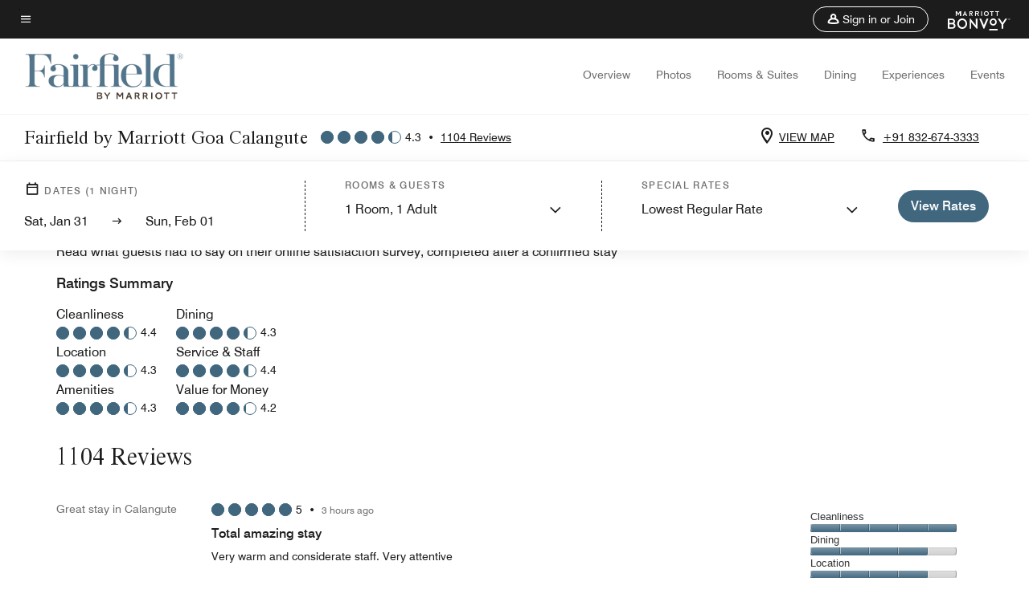

--- FILE ---
content_type: application/javascript;charset=utf-8
request_url: https://api.bazaarvoice.com/data/batch.json?passkey=canCX9lvC812oa4Y6HYf4gmWK5uszkZCKThrdtYkZqcYE&apiversion=5.5&displaycode=14883-en_us&resource.q0=products&filter.q0=id%3Aeq%3Agoifi&stats.q0=reviews&filteredstats.q0=reviews&filter_reviews.q0=contentlocale%3Aeq%3Azh*%2Cen*%2Cfr*%2Cde*%2Cja*%2Cpt*%2Cru*%2Ces*%2Cen_US&filter_reviewcomments.q0=contentlocale%3Aeq%3Azh*%2Cen*%2Cfr*%2Cde*%2Cja*%2Cpt*%2Cru*%2Ces*%2Cen_US&resource.q1=reviews&filter.q1=isratingsonly%3Aeq%3Afalse&filter.q1=productid%3Aeq%3Agoifi&filter.q1=contentlocale%3Aeq%3Azh*%2Cen*%2Cfr*%2Cde*%2Cja*%2Cpt*%2Cru*%2Ces*%2Cen_US&sort.q1=submissiontime%3Adesc&stats.q1=reviews&filteredstats.q1=reviews&include.q1=authors%2Cproducts%2Ccomments&filter_reviews.q1=contentlocale%3Aeq%3Azh*%2Cen*%2Cfr*%2Cde*%2Cja*%2Cpt*%2Cru*%2Ces*%2Cen_US&filter_reviewcomments.q1=contentlocale%3Aeq%3Azh*%2Cen*%2Cfr*%2Cde*%2Cja*%2Cpt*%2Cru*%2Ces*%2Cen_US&filter_comments.q1=contentlocale%3Aeq%3Azh*%2Cen*%2Cfr*%2Cde*%2Cja*%2Cpt*%2Cru*%2Ces*%2Cen_US&limit.q1=10&offset.q1=0&limit_comments.q1=3&callback=BV._internal.dataHandler0
body_size: 4831
content:
BV._internal.dataHandler0({"Errors":[],"BatchedResultsOrder":["q1","q0"],"HasErrors":false,"TotalRequests":2,"BatchedResults":{"q1":{"Id":"q1","Limit":10,"Offset":0,"TotalResults":1104,"Locale":"en_US","Results":[{"Id":"377679061","CID":"b24b5a11-176f-534d-98f1-236fe5c34fd2","SourceClient":"marriott-2","LastModeratedTime":"2026-01-31T07:15:24.000+00:00","LastModificationTime":"2026-01-31T07:15:24.000+00:00","ProductId":"GOIFI","OriginalProductName":"Fairfield by Marriott Goa Calangute","AuthorId":"hd4jv92e1k2j0o8r3rygytdcc","ContentLocale":"en_US","IsFeatured":false,"TotalInappropriateFeedbackCount":0,"TotalClientResponseCount":0,"TotalCommentCount":0,"Rating":5,"SecondaryRatingsOrder":["Cleanliness","Dining","Location","Service","Amenities","Value"],"IsRatingsOnly":false,"TotalFeedbackCount":0,"TotalNegativeFeedbackCount":0,"TotalPositiveFeedbackCount":0,"ModerationStatus":"APPROVED","SubmissionId":"r114883-en_17698420NLVJO1pq3m","SubmissionTime":"2026-01-31T06:47:06.000+00:00","ReviewText":"Very warm and considerate staff. Very attentive","Title":"Total amazing stay","UserNickname":"Great stay in Calangute","SecondaryRatings":{"Cleanliness":{"Value":5,"Id":"Cleanliness","MaxLabel":null,"ValueRange":5,"MinLabel":null,"Label":null,"DisplayType":"NORMAL","ValueLabel":null},"Value":{"Value":5,"Id":"Value","MaxLabel":null,"ValueRange":5,"MinLabel":null,"Label":null,"DisplayType":"NORMAL","ValueLabel":null},"Amenities":{"Value":5,"Id":"Amenities","MaxLabel":null,"ValueRange":5,"MinLabel":null,"Label":null,"DisplayType":"NORMAL","ValueLabel":null},"Service":{"Value":5,"Id":"Service","MaxLabel":null,"ValueRange":5,"MinLabel":null,"Label":null,"DisplayType":"NORMAL","ValueLabel":null},"Dining":{"Value":4,"Id":"Dining","MaxLabel":null,"ValueRange":5,"MinLabel":null,"Label":null,"DisplayType":"NORMAL","ValueLabel":null},"Location":{"Value":4,"Id":"Location","MaxLabel":null,"ValueRange":5,"MinLabel":null,"Label":null,"DisplayType":"NORMAL","ValueLabel":null}},"IsRecommended":null,"ContextDataValuesOrder":[],"BadgesOrder":[],"TagDimensions":{},"Cons":null,"AdditionalFieldsOrder":[],"TagDimensionsOrder":[],"Videos":[],"Pros":null,"CommentIds":[],"ClientResponses":[],"Photos":[],"ContextDataValues":{},"UserLocation":null,"InappropriateFeedbackList":[],"Helpfulness":null,"AdditionalFields":{},"CampaignId":null,"Badges":{},"ProductRecommendationIds":[],"IsSyndicated":false,"RatingRange":5},{"Id":"377609925","CID":"0ee3f2ac-c066-56b4-917f-622cf198a31c","SourceClient":"marriott-2","LastModeratedTime":"2026-01-30T11:15:40.000+00:00","LastModificationTime":"2026-01-30T11:15:40.000+00:00","ProductId":"GOIFI","OriginalProductName":"Fairfield by Marriott Goa Calangute","AuthorId":"m0nzyo2du63vm8epu706ryu2u","ContentLocale":"en_GB","IsFeatured":false,"TotalInappropriateFeedbackCount":0,"TotalClientResponseCount":0,"TotalCommentCount":0,"Rating":5,"SecondaryRatingsOrder":["Cleanliness","Dining","Location","Service","Amenities","Value"],"IsRatingsOnly":false,"TotalFeedbackCount":0,"TotalNegativeFeedbackCount":0,"TotalPositiveFeedbackCount":0,"ModerationStatus":"APPROVED","SubmissionId":"r114883-en_17697706yOlTOQOeN1","SubmissionTime":"2026-01-30T10:58:06.000+00:00","ReviewText":"Stay was comfortable..nice hotel having nice hospitality","Title":"Excellent hotel","UserNickname":"Gaurav83","SecondaryRatings":{"Cleanliness":{"Value":5,"Id":"Cleanliness","MaxLabel":null,"ValueRange":5,"MinLabel":null,"Label":null,"DisplayType":"NORMAL","ValueLabel":null},"Value":{"Value":5,"Id":"Value","MaxLabel":null,"ValueRange":5,"MinLabel":null,"Label":null,"DisplayType":"NORMAL","ValueLabel":null},"Amenities":{"Value":5,"Id":"Amenities","MaxLabel":null,"ValueRange":5,"MinLabel":null,"Label":null,"DisplayType":"NORMAL","ValueLabel":null},"Service":{"Value":5,"Id":"Service","MaxLabel":null,"ValueRange":5,"MinLabel":null,"Label":null,"DisplayType":"NORMAL","ValueLabel":null},"Dining":{"Value":5,"Id":"Dining","MaxLabel":null,"ValueRange":5,"MinLabel":null,"Label":null,"DisplayType":"NORMAL","ValueLabel":null},"Location":{"Value":4,"Id":"Location","MaxLabel":null,"ValueRange":5,"MinLabel":null,"Label":null,"DisplayType":"NORMAL","ValueLabel":null}},"IsRecommended":null,"ContextDataValuesOrder":[],"BadgesOrder":[],"TagDimensions":{},"Cons":null,"AdditionalFieldsOrder":[],"TagDimensionsOrder":[],"Videos":[],"Pros":null,"CommentIds":[],"ClientResponses":[],"Photos":[],"ContextDataValues":{},"UserLocation":null,"InappropriateFeedbackList":[],"Helpfulness":null,"AdditionalFields":{},"CampaignId":null,"Badges":{},"ProductRecommendationIds":[],"IsSyndicated":false,"RatingRange":5},{"Id":"377596363","CID":"ff001415-3c71-5c0c-bfec-28aada5fcc78","SourceClient":"marriott-2","LastModeratedTime":"2026-01-30T02:46:41.000+00:00","LastModificationTime":"2026-01-30T02:46:41.000+00:00","ProductId":"GOIFI","OriginalProductName":"Fairfield by Marriott Goa Calangute","AuthorId":"tor87cr4u9scjlf0ayxg3k1mn","ContentLocale":"en_US","IsFeatured":false,"TotalInappropriateFeedbackCount":0,"TotalClientResponseCount":0,"TotalCommentCount":0,"Rating":5,"SecondaryRatingsOrder":["Cleanliness","Dining","Location","Service","Amenities","Value"],"IsRatingsOnly":false,"TotalFeedbackCount":0,"TotalNegativeFeedbackCount":0,"TotalPositiveFeedbackCount":0,"ModerationStatus":"APPROVED","SubmissionId":"r114883-en_17697393kqJJgu9hYO","SubmissionTime":"2026-01-30T02:16:13.000+00:00","ReviewText":"The Fairfield by Marriott - Calangute is a great property to stay with family, friends and even for corporate events. The property is a bit away from the beach but has a beautiful view from the too and a great pool side dining setup. The breakfast spread is nice with live counters for Dosa, eggs to order and sometimes waffles for the kids. The staff is courteous and cooperative, they will go an extra mile to serve the guest and make them feel comfortable.","Title":"Go for it!","UserNickname":"Vinay Sindhwani","SecondaryRatings":{"Cleanliness":{"Value":5,"Id":"Cleanliness","MaxLabel":null,"ValueRange":5,"MinLabel":null,"Label":null,"DisplayType":"NORMAL","ValueLabel":null},"Value":{"Value":4,"Id":"Value","MaxLabel":null,"ValueRange":5,"MinLabel":null,"Label":null,"DisplayType":"NORMAL","ValueLabel":null},"Amenities":{"Value":5,"Id":"Amenities","MaxLabel":null,"ValueRange":5,"MinLabel":null,"Label":null,"DisplayType":"NORMAL","ValueLabel":null},"Service":{"Value":5,"Id":"Service","MaxLabel":null,"ValueRange":5,"MinLabel":null,"Label":null,"DisplayType":"NORMAL","ValueLabel":null},"Dining":{"Value":4,"Id":"Dining","MaxLabel":null,"ValueRange":5,"MinLabel":null,"Label":null,"DisplayType":"NORMAL","ValueLabel":null},"Location":{"Value":4,"Id":"Location","MaxLabel":null,"ValueRange":5,"MinLabel":null,"Label":null,"DisplayType":"NORMAL","ValueLabel":null}},"IsRecommended":null,"ContextDataValuesOrder":[],"BadgesOrder":[],"TagDimensions":{},"Cons":null,"AdditionalFieldsOrder":[],"TagDimensionsOrder":[],"Videos":[],"Pros":null,"CommentIds":[],"ClientResponses":[],"Photos":[],"ContextDataValues":{},"UserLocation":null,"InappropriateFeedbackList":[],"Helpfulness":null,"AdditionalFields":{},"CampaignId":null,"Badges":{},"ProductRecommendationIds":[],"IsSyndicated":false,"RatingRange":5},{"Id":"377267269","CID":"63ac6648-727a-5aea-b0c6-a933f966a9bf","SourceClient":"marriott-2","LastModeratedTime":"2026-01-26T11:00:32.000+00:00","LastModificationTime":"2026-01-26T11:00:32.000+00:00","ProductId":"GOIFI","OriginalProductName":"Fairfield by Marriott Goa Calangute","AuthorId":"qh59ep83isrozfnxm11gw9sfk","ContentLocale":"en_GB","IsFeatured":false,"TotalInappropriateFeedbackCount":0,"TotalClientResponseCount":0,"TotalCommentCount":0,"Rating":5,"SecondaryRatingsOrder":["Cleanliness","Dining","Location","Service","Amenities","Value"],"IsRatingsOnly":false,"TotalFeedbackCount":0,"TotalNegativeFeedbackCount":0,"TotalPositiveFeedbackCount":0,"ModerationStatus":"APPROVED","SubmissionId":"r114883-en_176942378RwAntMUm2","SubmissionTime":"2026-01-26T10:36:36.000+00:00","ReviewText":"I visited the hotel with my family including my 2.5 year old Daughter. The staff was very supportive and accomodating - especially with food requests for my child. The kids game room was also very good with polite staff and activities to keep my child busy during the stay. Swiming pool was nice and kept clean!","Title":"Very Supportive and Accomodating Staff!","UserNickname":"Akshay","SecondaryRatings":{"Cleanliness":{"Value":4,"Id":"Cleanliness","MaxLabel":null,"ValueRange":5,"MinLabel":null,"Label":null,"DisplayType":"NORMAL","ValueLabel":null},"Value":{"Value":5,"Id":"Value","MaxLabel":null,"ValueRange":5,"MinLabel":null,"Label":null,"DisplayType":"NORMAL","ValueLabel":null},"Amenities":{"Value":4,"Id":"Amenities","MaxLabel":null,"ValueRange":5,"MinLabel":null,"Label":null,"DisplayType":"NORMAL","ValueLabel":null},"Service":{"Value":5,"Id":"Service","MaxLabel":null,"ValueRange":5,"MinLabel":null,"Label":null,"DisplayType":"NORMAL","ValueLabel":null},"Dining":{"Value":4,"Id":"Dining","MaxLabel":null,"ValueRange":5,"MinLabel":null,"Label":null,"DisplayType":"NORMAL","ValueLabel":null},"Location":{"Value":4,"Id":"Location","MaxLabel":null,"ValueRange":5,"MinLabel":null,"Label":null,"DisplayType":"NORMAL","ValueLabel":null}},"IsRecommended":null,"ContextDataValuesOrder":[],"BadgesOrder":[],"TagDimensions":{},"Cons":null,"AdditionalFieldsOrder":[],"TagDimensionsOrder":[],"Videos":[],"Pros":null,"CommentIds":[],"ClientResponses":[],"Photos":[],"ContextDataValues":{},"UserLocation":null,"InappropriateFeedbackList":[],"Helpfulness":null,"AdditionalFields":{},"CampaignId":null,"Badges":{},"ProductRecommendationIds":[],"IsSyndicated":false,"RatingRange":5},{"Id":"377154243","CID":"93427b9f-3754-59f1-94a3-28f77956c42b","SourceClient":"marriott-2","LastModeratedTime":"2026-01-24T19:31:10.000+00:00","LastModificationTime":"2026-01-24T19:31:10.000+00:00","ProductId":"GOIFI","OriginalProductName":"Fairfield by Marriott Goa Calangute","AuthorId":"eauegvt42wknnzeb21s1b3odd","ContentLocale":"en_GB","IsFeatured":false,"TotalInappropriateFeedbackCount":0,"TotalClientResponseCount":0,"TotalCommentCount":0,"Rating":4,"SecondaryRatingsOrder":["Cleanliness","Dining","Location","Service","Amenities","Value"],"IsRatingsOnly":false,"TotalFeedbackCount":0,"TotalNegativeFeedbackCount":0,"TotalPositiveFeedbackCount":0,"ModerationStatus":"APPROVED","SubmissionId":"r114883-en_17692816qJOhsG9G2o","SubmissionTime":"2026-01-24T19:07:04.000+00:00","ReviewText":"This hotel is good for couple stay bcoz the rooms are very small you cannot stay comfortable with kids bcoz of tiny rooms and beds","Title":"Good for couple stay","UserNickname":"Only for couple stay","SecondaryRatings":{"Cleanliness":{"Value":5,"Id":"Cleanliness","MaxLabel":null,"ValueRange":5,"MinLabel":null,"Label":null,"DisplayType":"NORMAL","ValueLabel":null},"Value":{"Value":4,"Id":"Value","MaxLabel":null,"ValueRange":5,"MinLabel":null,"Label":null,"DisplayType":"NORMAL","ValueLabel":null},"Amenities":{"Value":5,"Id":"Amenities","MaxLabel":null,"ValueRange":5,"MinLabel":null,"Label":null,"DisplayType":"NORMAL","ValueLabel":null},"Service":{"Value":5,"Id":"Service","MaxLabel":null,"ValueRange":5,"MinLabel":null,"Label":null,"DisplayType":"NORMAL","ValueLabel":null},"Dining":{"Value":5,"Id":"Dining","MaxLabel":null,"ValueRange":5,"MinLabel":null,"Label":null,"DisplayType":"NORMAL","ValueLabel":null},"Location":{"Value":4,"Id":"Location","MaxLabel":null,"ValueRange":5,"MinLabel":null,"Label":null,"DisplayType":"NORMAL","ValueLabel":null}},"IsRecommended":null,"ContextDataValuesOrder":[],"BadgesOrder":[],"TagDimensions":{},"Cons":null,"AdditionalFieldsOrder":[],"TagDimensionsOrder":[],"Videos":[],"Pros":null,"CommentIds":[],"ClientResponses":[],"Photos":[],"ContextDataValues":{},"UserLocation":null,"InappropriateFeedbackList":[],"Helpfulness":null,"AdditionalFields":{},"CampaignId":null,"Badges":{},"ProductRecommendationIds":[],"IsSyndicated":false,"RatingRange":5},{"Id":"377123016","CID":"448aba82-3d61-5b31-b2e5-3cf226ad849f","SourceClient":"marriott-2","LastModeratedTime":"2026-01-24T16:32:04.000+00:00","LastModificationTime":"2026-01-24T16:32:04.000+00:00","ProductId":"GOIFI","OriginalProductName":"Fairfield by Marriott Goa Calangute","AuthorId":"demhk2eu256mm80012l7tnvet","ContentLocale":"en_GB","IsFeatured":false,"TotalInappropriateFeedbackCount":0,"TotalClientResponseCount":0,"TotalCommentCount":0,"Rating":5,"SecondaryRatingsOrder":["Cleanliness","Dining","Location","Service","Amenities","Value"],"IsRatingsOnly":false,"TotalFeedbackCount":0,"TotalNegativeFeedbackCount":0,"TotalPositiveFeedbackCount":0,"ModerationStatus":"APPROVED","SubmissionId":"r114883-en_17692351T9EaelYQ0m","SubmissionTime":"2026-01-24T06:12:25.000+00:00","ReviewText":"Good Service with Very Good Food and Ambience","Title":"Hotel","UserNickname":"Kaushal","SecondaryRatings":{"Cleanliness":{"Value":5,"Id":"Cleanliness","MaxLabel":null,"ValueRange":5,"MinLabel":null,"Label":null,"DisplayType":"NORMAL","ValueLabel":null},"Value":{"Value":5,"Id":"Value","MaxLabel":null,"ValueRange":5,"MinLabel":null,"Label":null,"DisplayType":"NORMAL","ValueLabel":null},"Amenities":{"Value":5,"Id":"Amenities","MaxLabel":null,"ValueRange":5,"MinLabel":null,"Label":null,"DisplayType":"NORMAL","ValueLabel":null},"Service":{"Value":5,"Id":"Service","MaxLabel":null,"ValueRange":5,"MinLabel":null,"Label":null,"DisplayType":"NORMAL","ValueLabel":null},"Dining":{"Value":5,"Id":"Dining","MaxLabel":null,"ValueRange":5,"MinLabel":null,"Label":null,"DisplayType":"NORMAL","ValueLabel":null},"Location":{"Value":5,"Id":"Location","MaxLabel":null,"ValueRange":5,"MinLabel":null,"Label":null,"DisplayType":"NORMAL","ValueLabel":null}},"IsRecommended":null,"ContextDataValuesOrder":[],"BadgesOrder":[],"TagDimensions":{},"Cons":null,"AdditionalFieldsOrder":[],"TagDimensionsOrder":[],"Videos":[],"Pros":null,"CommentIds":[],"ClientResponses":[],"Photos":[],"ContextDataValues":{},"UserLocation":null,"InappropriateFeedbackList":[],"Helpfulness":null,"AdditionalFields":{},"CampaignId":null,"Badges":{},"ProductRecommendationIds":[],"IsSyndicated":false,"RatingRange":5},{"Id":"376990295","CID":"c9b8f5ac-e435-52c4-94e9-846408251bb4","SourceClient":"marriott-2","LastModeratedTime":"2026-01-22T19:16:24.000+00:00","LastModificationTime":"2026-01-22T19:16:24.000+00:00","ProductId":"GOIFI","OriginalProductName":"Fairfield by Marriott Goa Calangute","AuthorId":"6kbe1ixki7e1a9733mrfq9r2i","ContentLocale":"en_GB","IsFeatured":false,"TotalInappropriateFeedbackCount":0,"TotalClientResponseCount":0,"TotalCommentCount":0,"Rating":5,"SecondaryRatingsOrder":["Cleanliness","Dining","Location","Service","Amenities","Value"],"IsRatingsOnly":false,"TotalFeedbackCount":0,"TotalNegativeFeedbackCount":0,"TotalPositiveFeedbackCount":0,"ModerationStatus":"APPROVED","SubmissionId":"r114883-en_17691081JWkoHEEdn8","SubmissionTime":"2026-01-22T18:55:17.000+00:00","ReviewText":"Excellent service from reception to security and food service. Excellent breakfast and Excellent servers. The rooms could have been slightly bigger ,but it had all the amenities.","Title":"Stay at fairfield marriot","UserNickname":"Tony Alex koshy","SecondaryRatings":{"Cleanliness":{"Value":5,"Id":"Cleanliness","MaxLabel":null,"ValueRange":5,"MinLabel":null,"Label":null,"DisplayType":"NORMAL","ValueLabel":null},"Value":{"Value":4,"Id":"Value","MaxLabel":null,"ValueRange":5,"MinLabel":null,"Label":null,"DisplayType":"NORMAL","ValueLabel":null},"Amenities":{"Value":5,"Id":"Amenities","MaxLabel":null,"ValueRange":5,"MinLabel":null,"Label":null,"DisplayType":"NORMAL","ValueLabel":null},"Service":{"Value":5,"Id":"Service","MaxLabel":null,"ValueRange":5,"MinLabel":null,"Label":null,"DisplayType":"NORMAL","ValueLabel":null},"Dining":{"Value":4,"Id":"Dining","MaxLabel":null,"ValueRange":5,"MinLabel":null,"Label":null,"DisplayType":"NORMAL","ValueLabel":null},"Location":{"Value":4,"Id":"Location","MaxLabel":null,"ValueRange":5,"MinLabel":null,"Label":null,"DisplayType":"NORMAL","ValueLabel":null}},"IsRecommended":null,"ContextDataValuesOrder":[],"BadgesOrder":[],"TagDimensions":{},"Cons":null,"AdditionalFieldsOrder":[],"TagDimensionsOrder":[],"Videos":[],"Pros":null,"CommentIds":[],"ClientResponses":[],"Photos":[],"ContextDataValues":{},"UserLocation":null,"InappropriateFeedbackList":[],"Helpfulness":null,"AdditionalFields":{},"CampaignId":null,"Badges":{},"ProductRecommendationIds":[],"IsSyndicated":false,"RatingRange":5},{"Id":"376624912","CID":"85649234-86b0-5afa-8fb2-65e6ad065a54","SourceClient":"marriott-2","LastModeratedTime":"2026-01-18T08:15:11.000+00:00","LastModificationTime":"2026-01-18T08:15:11.000+00:00","ProductId":"GOIFI","OriginalProductName":"Fairfield by Marriott Goa Calangute","ContextDataValuesOrder":["RewardsLevel","TravelerType"],"AuthorId":"116be77fc7428bb0e26179b765e33b69117bb06a8520cbcbb08aabf7400f26be","ContentLocale":"en_GB","IsFeatured":false,"TotalInappropriateFeedbackCount":0,"TotalClientResponseCount":0,"TotalCommentCount":0,"Rating":5,"SecondaryRatingsOrder":["Cleanliness","Dining","Location","Service","Amenities","Value"],"IsRatingsOnly":false,"TotalFeedbackCount":0,"TotalNegativeFeedbackCount":0,"TotalPositiveFeedbackCount":0,"ModerationStatus":"APPROVED","SubmissionId":"r114883-en_17687229ukHQAewL43","SubmissionTime":"2026-01-18T07:55:26.000+00:00","ReviewText":"Staff are excellent, very attentive.","Title":"Great stay","UserNickname":"Danny","SecondaryRatings":{"Cleanliness":{"Value":5,"Id":"Cleanliness","MaxLabel":null,"ValueRange":5,"MinLabel":null,"Label":null,"DisplayType":"NORMAL","ValueLabel":null},"Value":{"Value":5,"Id":"Value","MaxLabel":null,"ValueRange":5,"MinLabel":null,"Label":null,"DisplayType":"NORMAL","ValueLabel":null},"Amenities":{"Value":5,"Id":"Amenities","MaxLabel":null,"ValueRange":5,"MinLabel":null,"Label":null,"DisplayType":"NORMAL","ValueLabel":null},"Service":{"Value":5,"Id":"Service","MaxLabel":null,"ValueRange":5,"MinLabel":null,"Label":null,"DisplayType":"NORMAL","ValueLabel":null},"Dining":{"Value":5,"Id":"Dining","MaxLabel":null,"ValueRange":5,"MinLabel":null,"Label":null,"DisplayType":"NORMAL","ValueLabel":null},"Location":{"Value":4,"Id":"Location","MaxLabel":null,"ValueRange":5,"MinLabel":null,"Label":null,"DisplayType":"NORMAL","ValueLabel":null}},"ContextDataValues":{"RewardsLevel":{"Value":"Non-Member","Id":"RewardsLevel"},"TravelerType":{"Value":"Family","Id":"TravelerType"}},"IsRecommended":null,"BadgesOrder":[],"TagDimensions":{},"Cons":null,"AdditionalFieldsOrder":[],"TagDimensionsOrder":[],"Videos":[],"Pros":null,"CommentIds":[],"ClientResponses":[],"Photos":[],"UserLocation":null,"InappropriateFeedbackList":[],"Helpfulness":null,"AdditionalFields":{},"CampaignId":null,"Badges":{},"ProductRecommendationIds":[],"IsSyndicated":false,"RatingRange":5},{"Id":"376413510","CID":"0839002d-1145-5690-9218-eee0d2e598a5","SourceClient":"marriott-2","LastModeratedTime":"2026-01-15T16:01:00.000+00:00","LastModificationTime":"2026-01-15T16:01:00.000+00:00","ProductId":"GOIFI","OriginalProductName":"Fairfield by Marriott Goa Calangute","ContextDataValuesOrder":["RewardsLevel","TravelerType"],"AuthorId":"345ca7840f3d607ccf6c182b8135269edd28011274505715f1d1b822e3364689","ContentLocale":"en_GB","IsFeatured":false,"TotalInappropriateFeedbackCount":0,"TotalClientResponseCount":0,"TotalCommentCount":0,"Rating":5,"SecondaryRatingsOrder":["Cleanliness","Dining","Location","Service","Amenities","Value"],"IsRatingsOnly":false,"TotalFeedbackCount":0,"TotalNegativeFeedbackCount":0,"TotalPositiveFeedbackCount":0,"ModerationStatus":"APPROVED","SubmissionId":"r114883-en_17684868R7lWPoaiI8","SubmissionTime":"2026-01-15T14:20:03.000+00:00","ReviewText":"the trio of location, food and service is top notch when it comes to this hotel","Title":"Fairfield by Marriot Review","UserNickname":"neil","SecondaryRatings":{"Cleanliness":{"Value":5,"Id":"Cleanliness","MaxLabel":null,"ValueRange":5,"MinLabel":null,"Label":null,"DisplayType":"NORMAL","ValueLabel":null},"Value":{"Value":5,"Id":"Value","MaxLabel":null,"ValueRange":5,"MinLabel":null,"Label":null,"DisplayType":"NORMAL","ValueLabel":null},"Amenities":{"Value":5,"Id":"Amenities","MaxLabel":null,"ValueRange":5,"MinLabel":null,"Label":null,"DisplayType":"NORMAL","ValueLabel":null},"Service":{"Value":5,"Id":"Service","MaxLabel":null,"ValueRange":5,"MinLabel":null,"Label":null,"DisplayType":"NORMAL","ValueLabel":null},"Dining":{"Value":5,"Id":"Dining","MaxLabel":null,"ValueRange":5,"MinLabel":null,"Label":null,"DisplayType":"NORMAL","ValueLabel":null},"Location":{"Value":5,"Id":"Location","MaxLabel":null,"ValueRange":5,"MinLabel":null,"Label":null,"DisplayType":"NORMAL","ValueLabel":null}},"ContextDataValues":{"RewardsLevel":{"Value":"Member","Id":"RewardsLevel"},"TravelerType":{"Value":"Couple","Id":"TravelerType"}},"IsRecommended":null,"BadgesOrder":[],"TagDimensions":{},"Cons":null,"AdditionalFieldsOrder":[],"TagDimensionsOrder":[],"Videos":[],"Pros":null,"CommentIds":[],"ClientResponses":[],"Photos":[],"UserLocation":null,"InappropriateFeedbackList":[],"Helpfulness":null,"AdditionalFields":{},"CampaignId":null,"Badges":{},"ProductRecommendationIds":[],"IsSyndicated":false,"RatingRange":5},{"Id":"375855354","CID":"d1358ebc-3a3a-5b2a-9605-5cf7d73b0f52","SourceClient":"marriott-2","LastModeratedTime":"2026-01-11T07:00:25.000+00:00","LastModificationTime":"2026-01-11T07:00:25.000+00:00","ProductId":"GOIFI","OriginalProductName":"Fairfield by Marriott Goa Calangute","ContextDataValuesOrder":["RewardsLevel","TravelerType"],"AuthorId":"adb5e81dbf98dd8ffb2640e61aac01626e8fdd3652d31c8956fed160b0bf5c71","ContentLocale":"en_GB","IsFeatured":false,"TotalInappropriateFeedbackCount":0,"TotalClientResponseCount":0,"TotalCommentCount":0,"Rating":5,"SecondaryRatingsOrder":["Cleanliness","Dining","Location","Service","Amenities","Value"],"IsRatingsOnly":false,"TotalFeedbackCount":0,"TotalNegativeFeedbackCount":0,"TotalPositiveFeedbackCount":0,"ModerationStatus":"APPROVED","SubmissionId":"r114883-en_17681131sHW0502kVr","SubmissionTime":"2026-01-11T06:33:12.000+00:00","ReviewText":"We are extremely  happy to have booked and experienced Fairfield Marriott.  Staff welcoming friendly and go beyond to make your visit extra special.","Title":"Outstanding stay","UserNickname":"Katz","SecondaryRatings":{"Cleanliness":{"Value":5,"Id":"Cleanliness","MaxLabel":null,"ValueRange":5,"MinLabel":null,"Label":null,"DisplayType":"NORMAL","ValueLabel":null},"Value":{"Value":5,"Id":"Value","MaxLabel":null,"ValueRange":5,"MinLabel":null,"Label":null,"DisplayType":"NORMAL","ValueLabel":null},"Amenities":{"Value":5,"Id":"Amenities","MaxLabel":null,"ValueRange":5,"MinLabel":null,"Label":null,"DisplayType":"NORMAL","ValueLabel":null},"Service":{"Value":5,"Id":"Service","MaxLabel":null,"ValueRange":5,"MinLabel":null,"Label":null,"DisplayType":"NORMAL","ValueLabel":null},"Dining":{"Value":5,"Id":"Dining","MaxLabel":null,"ValueRange":5,"MinLabel":null,"Label":null,"DisplayType":"NORMAL","ValueLabel":null},"Location":{"Value":4,"Id":"Location","MaxLabel":null,"ValueRange":5,"MinLabel":null,"Label":null,"DisplayType":"NORMAL","ValueLabel":null}},"ContextDataValues":{"RewardsLevel":{"Value":"Member","Id":"RewardsLevel"},"TravelerType":{"Value":"Couple","Id":"TravelerType"}},"IsRecommended":null,"BadgesOrder":[],"TagDimensions":{},"Cons":null,"AdditionalFieldsOrder":[],"TagDimensionsOrder":[],"Videos":[],"Pros":null,"CommentIds":[],"ClientResponses":[],"Photos":[],"UserLocation":null,"InappropriateFeedbackList":[],"Helpfulness":null,"AdditionalFields":{},"CampaignId":null,"Badges":{},"ProductRecommendationIds":[],"IsSyndicated":false,"RatingRange":5}],"Includes":{"Products":{"GOIFI":{"AttributesOrder":["AVAILABILITY"],"Attributes":{"AVAILABILITY":{"Id":"AVAILABILITY","Values":[{"Value":"True","Locale":null}]}},"Description":"Fairfield by Marriott Goa Calangute sits minutes away from Calangute, Candolim and Baga Beaches, perfect for everything from sunbathing to club hoping. Other local attractions include Fort Aguada, Big Daddy and Goa's legendary Saturday Night Market.","Name":"Fairfield by Marriott Goa Calangute","Id":"GOIFI","CategoryId":"BV_MISCELLANEOUS_CATEGORY","BrandExternalId":"cpg2xmtx1y0g0mswbmfndpguo","Brand":{"Id":"cpg2xmtx1y0g0mswbmfndpguo","Name":"Fairfield Inn By Marriott"},"Active":true,"ProductPageUrl":"http://www.marriott.com/hotels/travel/GOIFI-fairfield-by-marriott-goa-calangute-village/","Disabled":false,"FamilyIds":[],"UPCs":[],"ManufacturerPartNumbers":[],"ReviewIds":[],"ImageUrl":null,"ModelNumbers":[],"EANs":[],"StoryIds":[],"ISBNs":[],"QuestionIds":[],"ReviewStatistics":{"ContextDataDistributionOrder":["RewardsLevel","TravelerType"],"ContextDataDistribution":{"RewardsLevel":{"Id":"RewardsLevel","Values":[{"Count":758,"Value":"Member"},{"Count":82,"Value":"Silver"},{"Count":62,"Value":"Gold"},{"Count":30,"Value":"Platinum"},{"Count":25,"Value":"Titanium"},{"Count":4,"Value":"Ambassador"},{"Count":130,"Value":"Non-Member"}]},"TravelerType":{"Id":"TravelerType","Values":[{"Count":116,"Value":"Solo"},{"Count":390,"Value":"Couple"},{"Count":424,"Value":"Family"},{"Count":161,"Value":"Group"}]}},"SecondaryRatingsAveragesOrder":["Cleanliness","Dining","Location","Service","Amenities","Value"],"SecondaryRatingsAverages":{"Cleanliness":{"Id":"Cleanliness","AverageRating":4.416752843846949,"ValueRange":5,"MinLabel":null,"DisplayType":"NORMAL","MaxLabel":null},"Value":{"Id":"Value","AverageRating":4.24223602484472,"ValueRange":5,"MinLabel":null,"DisplayType":"NORMAL","MaxLabel":null},"Service":{"Id":"Service","AverageRating":4.382383419689119,"ValueRange":5,"MinLabel":null,"DisplayType":"NORMAL","MaxLabel":null},"Amenities":{"Id":"Amenities","AverageRating":4.280373831775701,"ValueRange":5,"MinLabel":null,"DisplayType":"NORMAL","MaxLabel":null},"Dining":{"Id":"Dining","AverageRating":4.331932773109243,"ValueRange":5,"MinLabel":null,"DisplayType":"NORMAL","MaxLabel":null},"Location":{"Id":"Location","AverageRating":4.257231404958677,"ValueRange":5,"MinLabel":null,"DisplayType":"NORMAL","MaxLabel":null}},"TotalReviewCount":1104,"RatingDistribution":[{"RatingValue":5,"Count":736},{"RatingValue":4,"Count":195},{"RatingValue":1,"Count":83},{"RatingValue":3,"Count":64},{"RatingValue":2,"Count":26}],"RecommendedCount":0,"NotRecommendedCount":0,"AverageOverallRating":4.336050724637682,"NotHelpfulVoteCount":1,"FeaturedReviewCount":0,"HelpfulVoteCount":6,"FirstSubmissionTime":"2022-03-08T19:09:29.000+00:00","LastSubmissionTime":"2026-01-31T06:47:06.000+00:00","RatingsOnlyReviewCount":0,"TagDistribution":{},"TagDistributionOrder":[],"OverallRatingRange":5,"IntelligentTrustMarkDisplayEligible":true},"TotalReviewCount":1104,"FilteredReviewStatistics":{"ContextDataDistributionOrder":["RewardsLevel","TravelerType"],"ContextDataDistribution":{"RewardsLevel":{"Id":"RewardsLevel","Values":[{"Count":758,"Value":"Member"},{"Count":82,"Value":"Silver"},{"Count":62,"Value":"Gold"},{"Count":30,"Value":"Platinum"},{"Count":25,"Value":"Titanium"},{"Count":4,"Value":"Ambassador"},{"Count":130,"Value":"Non-Member"}]},"TravelerType":{"Id":"TravelerType","Values":[{"Count":116,"Value":"Solo"},{"Count":390,"Value":"Couple"},{"Count":424,"Value":"Family"},{"Count":161,"Value":"Group"}]}},"SecondaryRatingsAveragesOrder":["Cleanliness","Dining","Location","Service","Amenities","Value"],"SecondaryRatingsAverages":{"Cleanliness":{"Id":"Cleanliness","AverageRating":4.416752843846949,"ValueRange":5,"MinLabel":null,"DisplayType":"NORMAL","MaxLabel":null},"Value":{"Id":"Value","AverageRating":4.24223602484472,"ValueRange":5,"MinLabel":null,"DisplayType":"NORMAL","MaxLabel":null},"Service":{"Id":"Service","AverageRating":4.382383419689119,"ValueRange":5,"MinLabel":null,"DisplayType":"NORMAL","MaxLabel":null},"Amenities":{"Id":"Amenities","AverageRating":4.280373831775701,"ValueRange":5,"MinLabel":null,"DisplayType":"NORMAL","MaxLabel":null},"Dining":{"Id":"Dining","AverageRating":4.331932773109243,"ValueRange":5,"MinLabel":null,"DisplayType":"NORMAL","MaxLabel":null},"Location":{"Id":"Location","AverageRating":4.257231404958677,"ValueRange":5,"MinLabel":null,"DisplayType":"NORMAL","MaxLabel":null}},"TotalReviewCount":1104,"RatingDistribution":[{"RatingValue":5,"Count":736},{"RatingValue":4,"Count":195},{"RatingValue":1,"Count":83},{"RatingValue":3,"Count":64},{"RatingValue":2,"Count":26}],"RecommendedCount":0,"NotRecommendedCount":0,"AverageOverallRating":4.336050724637682,"NotHelpfulVoteCount":1,"FeaturedReviewCount":0,"HelpfulVoteCount":6,"FirstSubmissionTime":"2022-03-08T19:09:29.000+00:00","LastSubmissionTime":"2026-01-31T06:47:06.000+00:00","RatingsOnlyReviewCount":0,"TagDistribution":{},"TagDistributionOrder":[],"OverallRatingRange":5}}},"ProductsOrder":["GOIFI"],"Authors":{"hd4jv92e1k2j0o8r3rygytdcc":{"Id":"hd4jv92e1k2j0o8r3rygytdcc","ContributorRank":"NONE","UserNickname":"Great stay in Calangute","LastModeratedTime":"2026-01-31T07:15:25.000+00:00","ModerationStatus":"APPROVED","SubmissionTime":"2026-01-31T06:47:06.000+00:00","ThirdPartyIds":[],"ReviewIds":[],"ContextDataValues":{},"AnswerIds":[],"SecondaryRatingsOrder":[],"AdditionalFields":{},"Badges":{},"StoryIds":[],"QuestionIds":[],"CommentIds":[],"AdditionalFieldsOrder":[],"Location":null,"ContextDataValuesOrder":[],"ProductRecommendationIds":[],"Videos":[],"BadgesOrder":[],"SecondaryRatings":{},"Avatar":{},"SubmissionId":null,"Photos":[],"ReviewStatistics":{"RecommendedCount":0,"HelpfulVoteCount":0,"TotalReviewCount":1,"AverageOverallRating":5.0,"FirstSubmissionTime":"2026-01-31T06:47:06.000+00:00","LastSubmissionTime":"2026-01-31T06:47:06.000+00:00","RatingsOnlyReviewCount":0,"RatingDistribution":[{"RatingValue":5,"Count":1}],"NotRecommendedCount":0,"NotHelpfulVoteCount":0,"FeaturedReviewCount":0,"ContextDataDistribution":{},"ContextDataDistributionOrder":[],"SecondaryRatingsAverages":{},"TagDistribution":{},"TagDistributionOrder":[],"OverallRatingRange":5,"SecondaryRatingsAveragesOrder":[]},"TotalReviewCount":1,"FilteredReviewStatistics":{"RecommendedCount":0,"HelpfulVoteCount":0,"TotalReviewCount":1,"AverageOverallRating":5.0,"FirstSubmissionTime":"2026-01-31T06:47:06.000+00:00","LastSubmissionTime":"2026-01-31T06:47:06.000+00:00","RatingsOnlyReviewCount":0,"RatingDistribution":[{"RatingValue":5,"Count":1}],"NotRecommendedCount":0,"NotHelpfulVoteCount":0,"FeaturedReviewCount":0,"ContextDataDistribution":{},"ContextDataDistributionOrder":[],"SecondaryRatingsAverages":{},"TagDistribution":{},"TagDistributionOrder":[],"OverallRatingRange":5,"SecondaryRatingsAveragesOrder":[]}},"m0nzyo2du63vm8epu706ryu2u":{"Id":"m0nzyo2du63vm8epu706ryu2u","ContributorRank":"NONE","UserNickname":"Gaurav83","LastModeratedTime":"2026-01-30T11:15:41.000+00:00","ModerationStatus":"APPROVED","SubmissionTime":"2026-01-30T10:58:06.000+00:00","ThirdPartyIds":[],"ReviewIds":[],"ContextDataValues":{},"AnswerIds":[],"SecondaryRatingsOrder":[],"AdditionalFields":{},"Badges":{},"StoryIds":[],"QuestionIds":[],"CommentIds":[],"AdditionalFieldsOrder":[],"Location":null,"ContextDataValuesOrder":[],"ProductRecommendationIds":[],"Videos":[],"BadgesOrder":[],"SecondaryRatings":{},"Avatar":{},"SubmissionId":null,"Photos":[],"ReviewStatistics":{"RatingDistribution":[{"RatingValue":5,"Count":1}],"RecommendedCount":0,"FirstSubmissionTime":"2026-01-30T10:58:06.000+00:00","LastSubmissionTime":"2026-01-30T10:58:06.000+00:00","NotRecommendedCount":0,"RatingsOnlyReviewCount":0,"TotalReviewCount":1,"HelpfulVoteCount":0,"AverageOverallRating":5.0,"FeaturedReviewCount":0,"NotHelpfulVoteCount":0,"ContextDataDistribution":{},"ContextDataDistributionOrder":[],"SecondaryRatingsAverages":{},"TagDistribution":{},"TagDistributionOrder":[],"OverallRatingRange":5,"SecondaryRatingsAveragesOrder":[]},"TotalReviewCount":1,"FilteredReviewStatistics":{"RatingDistribution":[{"RatingValue":5,"Count":1}],"RecommendedCount":0,"FirstSubmissionTime":"2026-01-30T10:58:06.000+00:00","LastSubmissionTime":"2026-01-30T10:58:06.000+00:00","NotRecommendedCount":0,"RatingsOnlyReviewCount":0,"TotalReviewCount":1,"HelpfulVoteCount":0,"AverageOverallRating":5.0,"FeaturedReviewCount":0,"NotHelpfulVoteCount":0,"ContextDataDistribution":{},"ContextDataDistributionOrder":[],"SecondaryRatingsAverages":{},"TagDistribution":{},"TagDistributionOrder":[],"OverallRatingRange":5,"SecondaryRatingsAveragesOrder":[]}},"tor87cr4u9scjlf0ayxg3k1mn":{"Id":"tor87cr4u9scjlf0ayxg3k1mn","ContributorRank":"NONE","UserNickname":"Vinay Sindhwani","LastModeratedTime":"2026-01-30T02:46:43.000+00:00","ModerationStatus":"APPROVED","SubmissionTime":"2026-01-30T02:16:13.000+00:00","ThirdPartyIds":[],"ReviewIds":[],"ContextDataValues":{},"AnswerIds":[],"SecondaryRatingsOrder":[],"AdditionalFields":{},"Badges":{},"StoryIds":[],"QuestionIds":[],"CommentIds":[],"AdditionalFieldsOrder":[],"Location":null,"ContextDataValuesOrder":[],"ProductRecommendationIds":[],"Videos":[],"BadgesOrder":[],"SecondaryRatings":{},"Avatar":{},"SubmissionId":null,"Photos":[],"ReviewStatistics":{"HelpfulVoteCount":0,"AverageOverallRating":5.0,"RecommendedCount":0,"FirstSubmissionTime":"2026-01-30T02:16:13.000+00:00","LastSubmissionTime":"2026-01-30T02:16:13.000+00:00","RatingDistribution":[{"RatingValue":5,"Count":1}],"FeaturedReviewCount":0,"TotalReviewCount":1,"NotHelpfulVoteCount":0,"NotRecommendedCount":0,"RatingsOnlyReviewCount":0,"ContextDataDistribution":{},"ContextDataDistributionOrder":[],"SecondaryRatingsAverages":{},"TagDistribution":{},"TagDistributionOrder":[],"OverallRatingRange":5,"SecondaryRatingsAveragesOrder":[]},"TotalReviewCount":1,"FilteredReviewStatistics":{"HelpfulVoteCount":0,"AverageOverallRating":5.0,"RecommendedCount":0,"FirstSubmissionTime":"2026-01-30T02:16:13.000+00:00","LastSubmissionTime":"2026-01-30T02:16:13.000+00:00","RatingDistribution":[{"RatingValue":5,"Count":1}],"FeaturedReviewCount":0,"TotalReviewCount":1,"NotHelpfulVoteCount":0,"NotRecommendedCount":0,"RatingsOnlyReviewCount":0,"ContextDataDistribution":{},"ContextDataDistributionOrder":[],"SecondaryRatingsAverages":{},"TagDistribution":{},"TagDistributionOrder":[],"OverallRatingRange":5,"SecondaryRatingsAveragesOrder":[]}},"qh59ep83isrozfnxm11gw9sfk":{"Id":"qh59ep83isrozfnxm11gw9sfk","ContributorRank":"NONE","UserNickname":"Akshay","LastModeratedTime":"2026-01-26T11:00:32.000+00:00","ModerationStatus":"APPROVED","SubmissionTime":"2026-01-26T10:36:36.000+00:00","ThirdPartyIds":[],"ReviewIds":[],"ContextDataValues":{},"AnswerIds":[],"SecondaryRatingsOrder":[],"AdditionalFields":{},"Badges":{},"StoryIds":[],"QuestionIds":[],"CommentIds":[],"AdditionalFieldsOrder":[],"Location":null,"ContextDataValuesOrder":[],"ProductRecommendationIds":[],"Videos":[],"BadgesOrder":[],"SecondaryRatings":{},"Avatar":{},"SubmissionId":null,"Photos":[],"ReviewStatistics":{"NotRecommendedCount":0,"AverageOverallRating":5.0,"FeaturedReviewCount":0,"RatingsOnlyReviewCount":0,"TotalReviewCount":1,"RatingDistribution":[{"RatingValue":5,"Count":1}],"HelpfulVoteCount":0,"FirstSubmissionTime":"2026-01-26T10:36:36.000+00:00","LastSubmissionTime":"2026-01-26T10:36:36.000+00:00","RecommendedCount":0,"NotHelpfulVoteCount":0,"ContextDataDistribution":{},"ContextDataDistributionOrder":[],"SecondaryRatingsAverages":{},"TagDistribution":{},"TagDistributionOrder":[],"OverallRatingRange":5,"SecondaryRatingsAveragesOrder":[]},"TotalReviewCount":1,"FilteredReviewStatistics":{"NotRecommendedCount":0,"AverageOverallRating":5.0,"FeaturedReviewCount":0,"RatingsOnlyReviewCount":0,"TotalReviewCount":1,"RatingDistribution":[{"RatingValue":5,"Count":1}],"HelpfulVoteCount":0,"FirstSubmissionTime":"2026-01-26T10:36:36.000+00:00","LastSubmissionTime":"2026-01-26T10:36:36.000+00:00","RecommendedCount":0,"NotHelpfulVoteCount":0,"ContextDataDistribution":{},"ContextDataDistributionOrder":[],"SecondaryRatingsAverages":{},"TagDistribution":{},"TagDistributionOrder":[],"OverallRatingRange":5,"SecondaryRatingsAveragesOrder":[]}},"eauegvt42wknnzeb21s1b3odd":{"Id":"eauegvt42wknnzeb21s1b3odd","ContributorRank":"NONE","UserNickname":"Only for couple stay","LastModeratedTime":"2026-01-24T19:31:13.000+00:00","ModerationStatus":"APPROVED","SubmissionTime":"2026-01-24T19:07:04.000+00:00","ThirdPartyIds":[],"ReviewIds":[],"ContextDataValues":{},"AnswerIds":[],"SecondaryRatingsOrder":[],"AdditionalFields":{},"Badges":{},"StoryIds":[],"QuestionIds":[],"CommentIds":[],"AdditionalFieldsOrder":[],"Location":null,"ContextDataValuesOrder":[],"ProductRecommendationIds":[],"Videos":[],"BadgesOrder":[],"SecondaryRatings":{},"Avatar":{},"SubmissionId":null,"Photos":[],"ReviewStatistics":{"HelpfulVoteCount":0,"AverageOverallRating":4.0,"FeaturedReviewCount":0,"NotHelpfulVoteCount":0,"RatingDistribution":[{"RatingValue":4,"Count":1}],"TotalReviewCount":1,"RatingsOnlyReviewCount":0,"RecommendedCount":0,"FirstSubmissionTime":"2026-01-24T19:07:04.000+00:00","LastSubmissionTime":"2026-01-24T19:07:04.000+00:00","NotRecommendedCount":0,"ContextDataDistribution":{},"ContextDataDistributionOrder":[],"SecondaryRatingsAverages":{},"TagDistribution":{},"TagDistributionOrder":[],"OverallRatingRange":5,"SecondaryRatingsAveragesOrder":[]},"TotalReviewCount":1,"FilteredReviewStatistics":{"HelpfulVoteCount":0,"AverageOverallRating":4.0,"FeaturedReviewCount":0,"NotHelpfulVoteCount":0,"RatingDistribution":[{"RatingValue":4,"Count":1}],"TotalReviewCount":1,"RatingsOnlyReviewCount":0,"RecommendedCount":0,"FirstSubmissionTime":"2026-01-24T19:07:04.000+00:00","LastSubmissionTime":"2026-01-24T19:07:04.000+00:00","NotRecommendedCount":0,"ContextDataDistribution":{},"ContextDataDistributionOrder":[],"SecondaryRatingsAverages":{},"TagDistribution":{},"TagDistributionOrder":[],"OverallRatingRange":5,"SecondaryRatingsAveragesOrder":[]}},"demhk2eu256mm80012l7tnvet":{"Id":"demhk2eu256mm80012l7tnvet","ContributorRank":"NONE","UserNickname":"Kaushal","LastModeratedTime":"2026-01-24T16:32:07.000+00:00","ModerationStatus":"APPROVED","SubmissionTime":"2026-01-24T06:12:25.000+00:00","ThirdPartyIds":[],"ReviewIds":[],"ContextDataValues":{},"AnswerIds":[],"SecondaryRatingsOrder":[],"AdditionalFields":{},"Badges":{},"StoryIds":[],"QuestionIds":[],"CommentIds":[],"AdditionalFieldsOrder":[],"Location":null,"ContextDataValuesOrder":[],"ProductRecommendationIds":[],"Videos":[],"BadgesOrder":[],"SecondaryRatings":{},"Avatar":{},"SubmissionId":null,"Photos":[],"ReviewStatistics":{"TotalReviewCount":1,"AverageOverallRating":5.0,"NotHelpfulVoteCount":0,"RatingsOnlyReviewCount":0,"HelpfulVoteCount":0,"FirstSubmissionTime":"2026-01-24T06:12:25.000+00:00","LastSubmissionTime":"2026-01-24T06:12:25.000+00:00","RatingDistribution":[{"RatingValue":5,"Count":1}],"NotRecommendedCount":0,"RecommendedCount":0,"FeaturedReviewCount":0,"ContextDataDistribution":{},"ContextDataDistributionOrder":[],"SecondaryRatingsAverages":{},"TagDistribution":{},"TagDistributionOrder":[],"OverallRatingRange":5,"SecondaryRatingsAveragesOrder":[]},"TotalReviewCount":1,"FilteredReviewStatistics":{"TotalReviewCount":1,"AverageOverallRating":5.0,"NotHelpfulVoteCount":0,"RatingsOnlyReviewCount":0,"HelpfulVoteCount":0,"FirstSubmissionTime":"2026-01-24T06:12:25.000+00:00","LastSubmissionTime":"2026-01-24T06:12:25.000+00:00","RatingDistribution":[{"RatingValue":5,"Count":1}],"NotRecommendedCount":0,"RecommendedCount":0,"FeaturedReviewCount":0,"ContextDataDistribution":{},"ContextDataDistributionOrder":[],"SecondaryRatingsAverages":{},"TagDistribution":{},"TagDistributionOrder":[],"OverallRatingRange":5,"SecondaryRatingsAveragesOrder":[]}},"6kbe1ixki7e1a9733mrfq9r2i":{"Id":"6kbe1ixki7e1a9733mrfq9r2i","ContributorRank":"NONE","UserNickname":"Tony Alex koshy","LastModeratedTime":"2026-01-22T19:16:27.000+00:00","ModerationStatus":"APPROVED","SubmissionTime":"2026-01-22T18:55:17.000+00:00","ThirdPartyIds":[],"ReviewIds":[],"ContextDataValues":{},"AnswerIds":[],"SecondaryRatingsOrder":[],"AdditionalFields":{},"Badges":{},"StoryIds":[],"QuestionIds":[],"CommentIds":[],"AdditionalFieldsOrder":[],"Location":null,"ContextDataValuesOrder":[],"ProductRecommendationIds":[],"Videos":[],"BadgesOrder":[],"SecondaryRatings":{},"Avatar":{},"SubmissionId":null,"Photos":[],"ReviewStatistics":{"AverageOverallRating":5.0,"RecommendedCount":0,"NotHelpfulVoteCount":0,"RatingsOnlyReviewCount":0,"TotalReviewCount":1,"HelpfulVoteCount":0,"RatingDistribution":[{"RatingValue":5,"Count":1}],"FeaturedReviewCount":0,"NotRecommendedCount":0,"FirstSubmissionTime":"2026-01-22T18:55:17.000+00:00","LastSubmissionTime":"2026-01-22T18:55:17.000+00:00","ContextDataDistribution":{},"ContextDataDistributionOrder":[],"SecondaryRatingsAverages":{},"TagDistribution":{},"TagDistributionOrder":[],"OverallRatingRange":5,"SecondaryRatingsAveragesOrder":[]},"TotalReviewCount":1,"FilteredReviewStatistics":{"AverageOverallRating":5.0,"RecommendedCount":0,"NotHelpfulVoteCount":0,"RatingsOnlyReviewCount":0,"TotalReviewCount":1,"HelpfulVoteCount":0,"RatingDistribution":[{"RatingValue":5,"Count":1}],"FeaturedReviewCount":0,"NotRecommendedCount":0,"FirstSubmissionTime":"2026-01-22T18:55:17.000+00:00","LastSubmissionTime":"2026-01-22T18:55:17.000+00:00","ContextDataDistribution":{},"ContextDataDistributionOrder":[],"SecondaryRatingsAverages":{},"TagDistribution":{},"TagDistributionOrder":[],"OverallRatingRange":5,"SecondaryRatingsAveragesOrder":[]}},"116be77fc7428bb0e26179b765e33b69117bb06a8520cbcbb08aabf7400f26be":{"Id":"116be77fc7428bb0e26179b765e33b69117bb06a8520cbcbb08aabf7400f26be","ContextDataValuesOrder":["RewardsLevel","TravelerType"],"ContributorRank":"NONE","UserNickname":"Danny","LastModeratedTime":"2026-01-18T09:15:08.000+00:00","ModerationStatus":"APPROVED","SubmissionTime":"2026-01-18T07:55:27.000+00:00","ThirdPartyIds":[],"ContextDataValues":{"RewardsLevel":{"Value":"Non-Member","Id":"RewardsLevel"},"TravelerType":{"Value":"Family","Id":"TravelerType"}},"ReviewIds":[],"AnswerIds":[],"SecondaryRatingsOrder":[],"AdditionalFields":{},"Badges":{},"StoryIds":[],"QuestionIds":[],"CommentIds":[],"AdditionalFieldsOrder":[],"Location":null,"ProductRecommendationIds":[],"Videos":[],"BadgesOrder":[],"SecondaryRatings":{},"Avatar":{},"SubmissionId":null,"Photos":[],"ReviewStatistics":{"NotHelpfulVoteCount":0,"RatingDistribution":[{"RatingValue":5,"Count":1}],"FeaturedReviewCount":0,"AverageOverallRating":5.0,"TotalReviewCount":1,"FirstSubmissionTime":"2026-01-18T07:55:26.000+00:00","LastSubmissionTime":"2026-01-18T07:55:26.000+00:00","RatingsOnlyReviewCount":0,"HelpfulVoteCount":0,"NotRecommendedCount":0,"RecommendedCount":0,"ContextDataDistribution":{},"ContextDataDistributionOrder":[],"SecondaryRatingsAverages":{},"TagDistribution":{},"TagDistributionOrder":[],"OverallRatingRange":5,"SecondaryRatingsAveragesOrder":[]},"TotalReviewCount":1,"FilteredReviewStatistics":{"NotHelpfulVoteCount":0,"RatingDistribution":[{"RatingValue":5,"Count":1}],"FeaturedReviewCount":0,"AverageOverallRating":5.0,"TotalReviewCount":1,"FirstSubmissionTime":"2026-01-18T07:55:26.000+00:00","LastSubmissionTime":"2026-01-18T07:55:26.000+00:00","RatingsOnlyReviewCount":0,"HelpfulVoteCount":0,"NotRecommendedCount":0,"RecommendedCount":0,"ContextDataDistribution":{},"ContextDataDistributionOrder":[],"SecondaryRatingsAverages":{},"TagDistribution":{},"TagDistributionOrder":[],"OverallRatingRange":5,"SecondaryRatingsAveragesOrder":[]}},"345ca7840f3d607ccf6c182b8135269edd28011274505715f1d1b822e3364689":{"Id":"345ca7840f3d607ccf6c182b8135269edd28011274505715f1d1b822e3364689","ContextDataValuesOrder":["RewardsLevel","TravelerType"],"ContributorRank":"NONE","UserNickname":"neil","LastModeratedTime":"2026-01-15T14:47:39.000+00:00","ModerationStatus":"APPROVED","SubmissionTime":"2026-01-15T14:20:03.000+00:00","ThirdPartyIds":[],"ContextDataValues":{"RewardsLevel":{"Value":"Member","Id":"RewardsLevel"},"TravelerType":{"Value":"Couple","Id":"TravelerType"}},"ReviewIds":[],"AnswerIds":[],"SecondaryRatingsOrder":[],"AdditionalFields":{},"Badges":{},"StoryIds":[],"QuestionIds":[],"CommentIds":[],"AdditionalFieldsOrder":[],"Location":null,"ProductRecommendationIds":[],"Videos":[],"BadgesOrder":[],"SecondaryRatings":{},"Avatar":{},"SubmissionId":null,"Photos":[],"ReviewStatistics":{"NotHelpfulVoteCount":0,"NotRecommendedCount":0,"HelpfulVoteCount":0,"FirstSubmissionTime":"2026-01-15T14:20:03.000+00:00","LastSubmissionTime":"2026-01-15T14:20:03.000+00:00","TotalReviewCount":1,"RatingsOnlyReviewCount":0,"RatingDistribution":[{"RatingValue":5,"Count":1}],"RecommendedCount":0,"AverageOverallRating":5.0,"FeaturedReviewCount":0,"ContextDataDistribution":{},"ContextDataDistributionOrder":[],"SecondaryRatingsAverages":{},"TagDistribution":{},"TagDistributionOrder":[],"OverallRatingRange":5,"SecondaryRatingsAveragesOrder":[]},"TotalReviewCount":1,"FilteredReviewStatistics":{"NotHelpfulVoteCount":0,"NotRecommendedCount":0,"HelpfulVoteCount":0,"FirstSubmissionTime":"2026-01-15T14:20:03.000+00:00","LastSubmissionTime":"2026-01-15T14:20:03.000+00:00","TotalReviewCount":1,"RatingsOnlyReviewCount":0,"RatingDistribution":[{"RatingValue":5,"Count":1}],"RecommendedCount":0,"AverageOverallRating":5.0,"FeaturedReviewCount":0,"ContextDataDistribution":{},"ContextDataDistributionOrder":[],"SecondaryRatingsAverages":{},"TagDistribution":{},"TagDistributionOrder":[],"OverallRatingRange":5,"SecondaryRatingsAveragesOrder":[]}},"adb5e81dbf98dd8ffb2640e61aac01626e8fdd3652d31c8956fed160b0bf5c71":{"Id":"adb5e81dbf98dd8ffb2640e61aac01626e8fdd3652d31c8956fed160b0bf5c71","ContextDataValuesOrder":["RewardsLevel","TravelerType"],"ContributorRank":"NONE","UserNickname":"Katz","LastModeratedTime":"2026-01-11T08:15:12.000+00:00","ModerationStatus":"APPROVED","SubmissionTime":"2026-01-11T06:33:12.000+00:00","ThirdPartyIds":[],"ContextDataValues":{"RewardsLevel":{"Value":"Member","Id":"RewardsLevel"},"TravelerType":{"Value":"Couple","Id":"TravelerType"}},"ReviewIds":[],"AnswerIds":[],"SecondaryRatingsOrder":[],"AdditionalFields":{},"Badges":{},"StoryIds":[],"QuestionIds":[],"CommentIds":[],"AdditionalFieldsOrder":[],"Location":null,"ProductRecommendationIds":[],"Videos":[],"BadgesOrder":[],"SecondaryRatings":{},"Avatar":{},"SubmissionId":null,"Photos":[],"ReviewStatistics":{"HelpfulVoteCount":0,"RatingsOnlyReviewCount":0,"AverageOverallRating":5.0,"RatingDistribution":[{"RatingValue":5,"Count":1}],"NotHelpfulVoteCount":0,"TotalReviewCount":1,"NotRecommendedCount":0,"FirstSubmissionTime":"2026-01-11T06:33:12.000+00:00","LastSubmissionTime":"2026-01-11T06:33:12.000+00:00","RecommendedCount":0,"FeaturedReviewCount":0,"ContextDataDistribution":{},"ContextDataDistributionOrder":[],"SecondaryRatingsAverages":{},"TagDistribution":{},"TagDistributionOrder":[],"OverallRatingRange":5,"SecondaryRatingsAveragesOrder":[]},"TotalReviewCount":1,"FilteredReviewStatistics":{"HelpfulVoteCount":0,"RatingsOnlyReviewCount":0,"AverageOverallRating":5.0,"RatingDistribution":[{"RatingValue":5,"Count":1}],"NotHelpfulVoteCount":0,"TotalReviewCount":1,"NotRecommendedCount":0,"FirstSubmissionTime":"2026-01-11T06:33:12.000+00:00","LastSubmissionTime":"2026-01-11T06:33:12.000+00:00","RecommendedCount":0,"FeaturedReviewCount":0,"ContextDataDistribution":{},"ContextDataDistributionOrder":[],"SecondaryRatingsAverages":{},"TagDistribution":{},"TagDistributionOrder":[],"OverallRatingRange":5,"SecondaryRatingsAveragesOrder":[]}}},"AuthorsOrder":["hd4jv92e1k2j0o8r3rygytdcc","m0nzyo2du63vm8epu706ryu2u","tor87cr4u9scjlf0ayxg3k1mn","qh59ep83isrozfnxm11gw9sfk","eauegvt42wknnzeb21s1b3odd","demhk2eu256mm80012l7tnvet","6kbe1ixki7e1a9733mrfq9r2i","116be77fc7428bb0e26179b765e33b69117bb06a8520cbcbb08aabf7400f26be","345ca7840f3d607ccf6c182b8135269edd28011274505715f1d1b822e3364689","adb5e81dbf98dd8ffb2640e61aac01626e8fdd3652d31c8956fed160b0bf5c71"]},"HasErrors":false,"Errors":[]},"q0":{"Id":"q0","Limit":10,"Offset":0,"TotalResults":1,"Locale":"en_US","Results":[{"AttributesOrder":["AVAILABILITY"],"Attributes":{"AVAILABILITY":{"Id":"AVAILABILITY","Values":[{"Value":"True","Locale":null}]}},"Description":"Fairfield by Marriott Goa Calangute sits minutes away from Calangute, Candolim and Baga Beaches, perfect for everything from sunbathing to club hoping. Other local attractions include Fort Aguada, Big Daddy and Goa's legendary Saturday Night Market.","Name":"Fairfield by Marriott Goa Calangute","Id":"GOIFI","CategoryId":"BV_MISCELLANEOUS_CATEGORY","BrandExternalId":"cpg2xmtx1y0g0mswbmfndpguo","Brand":{"Id":"cpg2xmtx1y0g0mswbmfndpguo","Name":"Fairfield Inn By Marriott"},"Active":true,"ProductPageUrl":"http://www.marriott.com/hotels/travel/GOIFI-fairfield-by-marriott-goa-calangute-village/","Disabled":false,"FamilyIds":[],"UPCs":[],"ManufacturerPartNumbers":[],"ReviewIds":[],"ImageUrl":null,"ModelNumbers":[],"EANs":[],"StoryIds":[],"ISBNs":[],"QuestionIds":[],"ReviewStatistics":{"ContextDataDistributionOrder":["RewardsLevel","TravelerType"],"ContextDataDistribution":{"RewardsLevel":{"Id":"RewardsLevel","Values":[{"Count":758,"Value":"Member"},{"Count":82,"Value":"Silver"},{"Count":62,"Value":"Gold"},{"Count":30,"Value":"Platinum"},{"Count":25,"Value":"Titanium"},{"Count":4,"Value":"Ambassador"},{"Count":130,"Value":"Non-Member"}]},"TravelerType":{"Id":"TravelerType","Values":[{"Count":116,"Value":"Solo"},{"Count":390,"Value":"Couple"},{"Count":424,"Value":"Family"},{"Count":161,"Value":"Group"}]}},"SecondaryRatingsAveragesOrder":["Cleanliness","Dining","Location","Service","Amenities","Value"],"SecondaryRatingsAverages":{"Cleanliness":{"Id":"Cleanliness","AverageRating":4.416752843846949,"ValueRange":5,"MinLabel":null,"DisplayType":"NORMAL","MaxLabel":null},"Value":{"Id":"Value","AverageRating":4.24223602484472,"ValueRange":5,"MinLabel":null,"DisplayType":"NORMAL","MaxLabel":null},"Service":{"Id":"Service","AverageRating":4.382383419689119,"ValueRange":5,"MinLabel":null,"DisplayType":"NORMAL","MaxLabel":null},"Amenities":{"Id":"Amenities","AverageRating":4.280373831775701,"ValueRange":5,"MinLabel":null,"DisplayType":"NORMAL","MaxLabel":null},"Dining":{"Id":"Dining","AverageRating":4.331932773109243,"ValueRange":5,"MinLabel":null,"DisplayType":"NORMAL","MaxLabel":null},"Location":{"Id":"Location","AverageRating":4.257231404958677,"ValueRange":5,"MinLabel":null,"DisplayType":"NORMAL","MaxLabel":null}},"TotalReviewCount":1104,"RatingDistribution":[{"RatingValue":5,"Count":736},{"RatingValue":4,"Count":195},{"RatingValue":1,"Count":83},{"RatingValue":3,"Count":64},{"RatingValue":2,"Count":26}],"RecommendedCount":0,"NotRecommendedCount":0,"AverageOverallRating":4.336050724637682,"NotHelpfulVoteCount":1,"FeaturedReviewCount":0,"HelpfulVoteCount":6,"FirstSubmissionTime":"2022-03-08T19:09:29.000+00:00","LastSubmissionTime":"2026-01-31T06:47:06.000+00:00","RatingsOnlyReviewCount":0,"TagDistribution":{},"TagDistributionOrder":[],"OverallRatingRange":5,"IntelligentTrustMarkDisplayEligible":true},"TotalReviewCount":1104,"FilteredReviewStatistics":{"ContextDataDistributionOrder":["RewardsLevel","TravelerType"],"ContextDataDistribution":{"RewardsLevel":{"Id":"RewardsLevel","Values":[{"Count":758,"Value":"Member"},{"Count":82,"Value":"Silver"},{"Count":62,"Value":"Gold"},{"Count":30,"Value":"Platinum"},{"Count":25,"Value":"Titanium"},{"Count":4,"Value":"Ambassador"},{"Count":130,"Value":"Non-Member"}]},"TravelerType":{"Id":"TravelerType","Values":[{"Count":116,"Value":"Solo"},{"Count":390,"Value":"Couple"},{"Count":424,"Value":"Family"},{"Count":161,"Value":"Group"}]}},"SecondaryRatingsAveragesOrder":["Cleanliness","Dining","Location","Service","Amenities","Value"],"SecondaryRatingsAverages":{"Cleanliness":{"Id":"Cleanliness","AverageRating":4.416752843846949,"ValueRange":5,"MinLabel":null,"DisplayType":"NORMAL","MaxLabel":null},"Value":{"Id":"Value","AverageRating":4.24223602484472,"ValueRange":5,"MinLabel":null,"DisplayType":"NORMAL","MaxLabel":null},"Service":{"Id":"Service","AverageRating":4.382383419689119,"ValueRange":5,"MinLabel":null,"DisplayType":"NORMAL","MaxLabel":null},"Amenities":{"Id":"Amenities","AverageRating":4.280373831775701,"ValueRange":5,"MinLabel":null,"DisplayType":"NORMAL","MaxLabel":null},"Dining":{"Id":"Dining","AverageRating":4.331932773109243,"ValueRange":5,"MinLabel":null,"DisplayType":"NORMAL","MaxLabel":null},"Location":{"Id":"Location","AverageRating":4.257231404958677,"ValueRange":5,"MinLabel":null,"DisplayType":"NORMAL","MaxLabel":null}},"TotalReviewCount":1104,"RatingDistribution":[{"RatingValue":5,"Count":736},{"RatingValue":4,"Count":195},{"RatingValue":1,"Count":83},{"RatingValue":3,"Count":64},{"RatingValue":2,"Count":26}],"RecommendedCount":0,"NotRecommendedCount":0,"AverageOverallRating":4.336050724637682,"NotHelpfulVoteCount":1,"FeaturedReviewCount":0,"HelpfulVoteCount":6,"FirstSubmissionTime":"2022-03-08T19:09:29.000+00:00","LastSubmissionTime":"2026-01-31T06:47:06.000+00:00","RatingsOnlyReviewCount":0,"TagDistribution":{},"TagDistributionOrder":[],"OverallRatingRange":5}}],"Includes":{},"HasErrors":false,"Errors":[]}},"SuccessfulRequests":2,"FailedRequests":0})